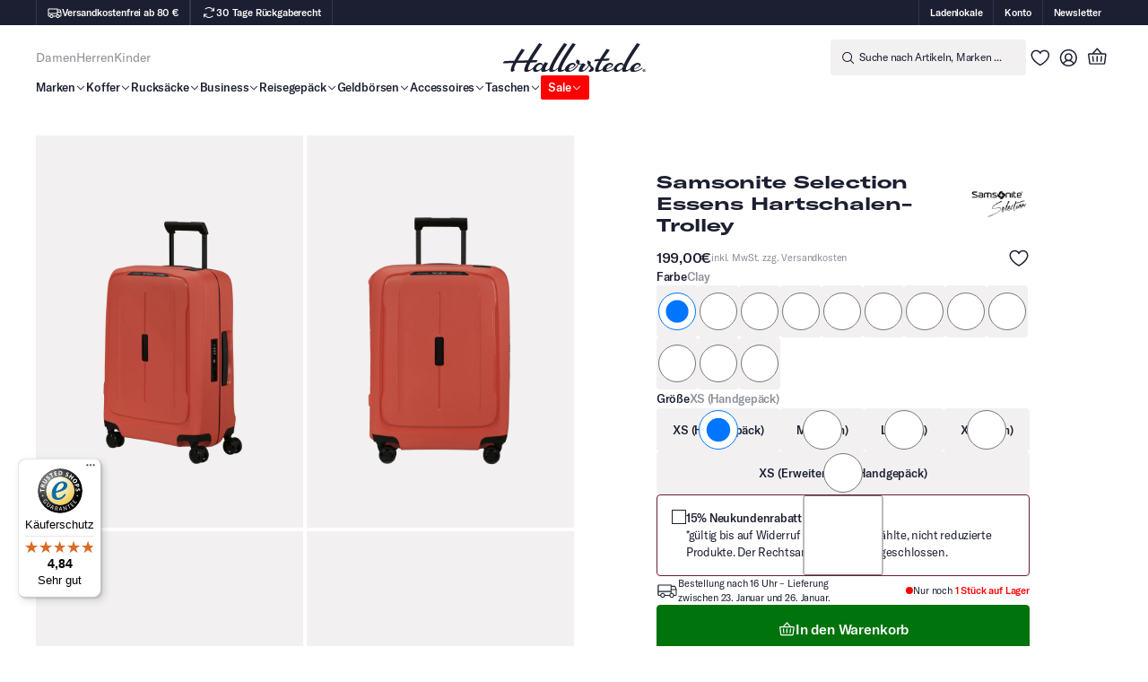

--- FILE ---
content_type: image/svg+xml
request_url: https://hallerstede.de/cdn/shop/t/3/assets/Volume.svg?v=154816279495619081021750840687
body_size: -526
content:
<svg width="25" height="25" viewBox="0 0 25 25" fill="none" xmlns="http://www.w3.org/2000/svg">
<path d="M21.2181 9.27943L15.9681 4.02943C15.8984 3.95981 15.8157 3.9046 15.7246 3.86696C15.6336 3.82932 15.536 3.80998 15.4375 3.81006H4.1875C3.98859 3.81006 3.79782 3.88908 3.65717 4.02973C3.51652 4.17038 3.4375 4.36115 3.4375 4.56006V15.8101C3.43758 16.0069 3.51503 16.1958 3.65312 16.336L8.90313 21.586C8.97289 21.6569 9.05606 21.7133 9.1478 21.7517C9.23954 21.7902 9.33802 21.81 9.4375 21.8101H20.6875C20.8864 21.8101 21.0772 21.731 21.2178 21.5904C21.3585 21.4497 21.4375 21.259 21.4375 21.0601V9.81006C21.4376 9.71154 21.4182 9.61397 21.3806 9.52292C21.343 9.43188 21.2878 9.34914 21.2181 9.27943ZM16.1875 6.37037L18.8772 9.06006H16.1875V6.37037ZM8.6875 19.2497L5.99781 16.5601H8.6875V19.2497ZM8.6875 15.0601H4.9375V6.37037L8.6875 10.1204V15.0601ZM5.99781 5.31006H14.6875V9.06006H9.74781L5.99781 5.31006ZM14.6875 10.5601V15.0601H10.1875V10.5601H14.6875ZM10.1875 20.3101V16.5601H15.1272L18.8772 20.3101H10.1875ZM19.9375 19.2497L16.1875 15.4997V10.5601H19.9375V19.2497Z" fill="#1C1F31"/>
</svg>
